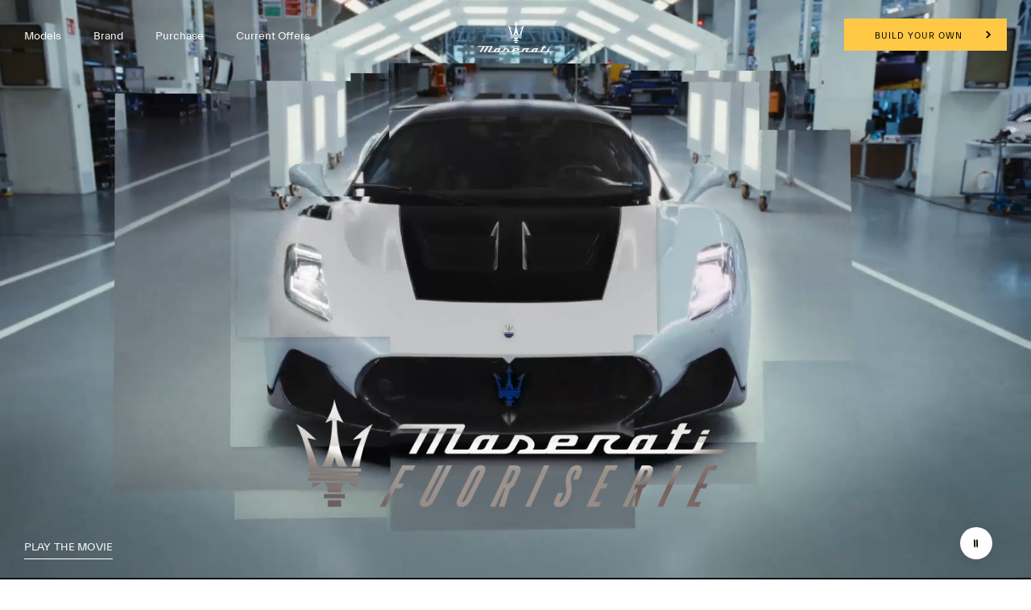

--- FILE ---
content_type: application/javascript;charset=UTF-8
request_url: https://wtl.maserati.com/wtl/countryStateProvDealers.jsp?countryCodes=166&zip=undefined&callback=jQuery220038045590227456705_1768952787058&_=1768952787059
body_size: 488
content:
jQuery220038045590227456705_1768952787058([{"dealerList":[{"zip":"159100","country":"166","code":"70234","address":"30 LENG KEE ROAD","vendita":true,"lng":"+103.810200","city":"SINGAPORE","chatEnabled":false,"url":"https://www.maserati.com/sg/en","chatDealer":false,"assistenza":true,"eCommerceEnabled":false,"phone":"+65 64722236","emailAddr":"enquiries@tridenteautomobili.com.sg","name":"TRIDENTE AUTOMOBILI PTE LTD","fax":"+65 64722928","lat":"+01.291700","selected":false,"RemoteTD":false}],"descr":"Singapore","stateProvList":[],"code":"166","orderCountryDealer":"0"}]);